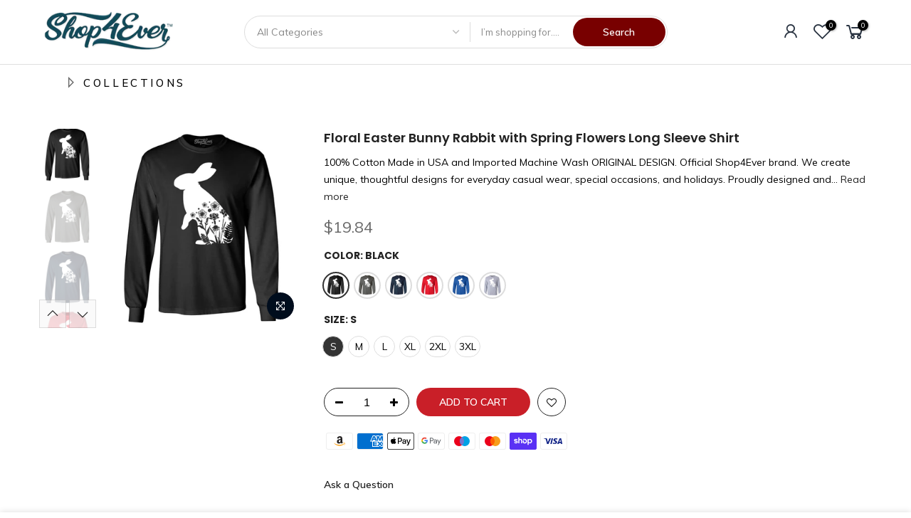

--- FILE ---
content_type: text/html; charset=utf-8
request_url: https://www.shop4ever.com/products/floral-easter-bunny-rabbit-with-spring-flowers-long-sleeve-shirt/?view=cl_ppr
body_size: 566
content:
<style>.nt_pre_img,#product-7520938950806 #callBackVariant_ppr.nt_black ul[data-id="0"] .bg_color_black.lazyloaded, #product-7520938950806 #callBackVariant_ppr.nt_black.nt1_s ul[data-id="0"] .bg_color_black.lazyloaded,#product-7520938950806 #callBackVariant_ppr ul[data-id="0"] .bg_color_black.lazyloaded{ background-image: url(//www.shop4ever.com/cdn/shop/products/L2400BLACK_e1cb4e25-0fbe-492e-adac-d369a29a78f5_180x.jpg?v=1657548803);}.nt_pre_img,#product-7520938950806 #callBackVariant_ppr.nt_black ul[data-id="0"] .bg_color_black.lazyloaded, #product-7520938950806 #callBackVariant_ppr.nt_black.nt1_m ul[data-id="0"] .bg_color_black.lazyloaded{ background-image: url(//www.shop4ever.com/cdn/shop/products/L2400BLACK_e1cb4e25-0fbe-492e-adac-d369a29a78f5_180x.jpg?v=1657548803);}.nt_pre_img,#product-7520938950806 #callBackVariant_ppr.nt_black ul[data-id="0"] .bg_color_black.lazyloaded, #product-7520938950806 #callBackVariant_ppr.nt_black.nt1_l ul[data-id="0"] .bg_color_black.lazyloaded{ background-image: url(//www.shop4ever.com/cdn/shop/products/L2400BLACK_e1cb4e25-0fbe-492e-adac-d369a29a78f5_180x.jpg?v=1657548803);}.nt_pre_img,#product-7520938950806 #callBackVariant_ppr.nt_black ul[data-id="0"] .bg_color_black.lazyloaded, #product-7520938950806 #callBackVariant_ppr.nt_black.nt1_xl ul[data-id="0"] .bg_color_black.lazyloaded{ background-image: url(//www.shop4ever.com/cdn/shop/products/L2400BLACK_e1cb4e25-0fbe-492e-adac-d369a29a78f5_180x.jpg?v=1657548803);}.nt_pre_img,#product-7520938950806 #callBackVariant_ppr.nt_black ul[data-id="0"] .bg_color_black.lazyloaded, #product-7520938950806 #callBackVariant_ppr.nt_black.nt1_2xl ul[data-id="0"] .bg_color_black.lazyloaded{ background-image: url(//www.shop4ever.com/cdn/shop/products/L2400BLACK_e1cb4e25-0fbe-492e-adac-d369a29a78f5_180x.jpg?v=1657548803);}.nt_pre_img,#product-7520938950806 #callBackVariant_ppr.nt_black ul[data-id="0"] .bg_color_black.lazyloaded, #product-7520938950806 #callBackVariant_ppr.nt_black.nt1_3xl ul[data-id="0"] .bg_color_black.lazyloaded{ background-image: url(//www.shop4ever.com/cdn/shop/products/L2400BLACK_e1cb4e25-0fbe-492e-adac-d369a29a78f5_180x.jpg?v=1657548803);}.nt_pre_img,#product-7520938950806 #callBackVariant_ppr.nt_charcoal ul[data-id="0"] .bg_color_charcoal.lazyloaded, #product-7520938950806 #callBackVariant_ppr.nt_charcoal.nt1_s ul[data-id="0"] .bg_color_charcoal.lazyloaded,#product-7520938950806 #callBackVariant_ppr ul[data-id="0"] .bg_color_charcoal.lazyloaded{ background-image: url(//www.shop4ever.com/cdn/shop/products/L2400CHARCOAL_529991bf-5e19-4d52-a47f-d23226a34f92_180x.jpg?v=1657548804);}.nt_pre_img,#product-7520938950806 #callBackVariant_ppr.nt_charcoal ul[data-id="0"] .bg_color_charcoal.lazyloaded, #product-7520938950806 #callBackVariant_ppr.nt_charcoal.nt1_m ul[data-id="0"] .bg_color_charcoal.lazyloaded{ background-image: url(//www.shop4ever.com/cdn/shop/products/L2400CHARCOAL_529991bf-5e19-4d52-a47f-d23226a34f92_180x.jpg?v=1657548804);}.nt_pre_img,#product-7520938950806 #callBackVariant_ppr.nt_charcoal ul[data-id="0"] .bg_color_charcoal.lazyloaded, #product-7520938950806 #callBackVariant_ppr.nt_charcoal.nt1_l ul[data-id="0"] .bg_color_charcoal.lazyloaded{ background-image: url(//www.shop4ever.com/cdn/shop/products/L2400CHARCOAL_529991bf-5e19-4d52-a47f-d23226a34f92_180x.jpg?v=1657548804);}.nt_pre_img,#product-7520938950806 #callBackVariant_ppr.nt_charcoal ul[data-id="0"] .bg_color_charcoal.lazyloaded, #product-7520938950806 #callBackVariant_ppr.nt_charcoal.nt1_xl ul[data-id="0"] .bg_color_charcoal.lazyloaded{ background-image: url(//www.shop4ever.com/cdn/shop/products/L2400CHARCOAL_529991bf-5e19-4d52-a47f-d23226a34f92_180x.jpg?v=1657548804);}.nt_pre_img,#product-7520938950806 #callBackVariant_ppr.nt_charcoal ul[data-id="0"] .bg_color_charcoal.lazyloaded, #product-7520938950806 #callBackVariant_ppr.nt_charcoal.nt1_2xl ul[data-id="0"] .bg_color_charcoal.lazyloaded{ background-image: url(//www.shop4ever.com/cdn/shop/products/L2400CHARCOAL_529991bf-5e19-4d52-a47f-d23226a34f92_180x.jpg?v=1657548804);}.nt_pre_img,#product-7520938950806 #callBackVariant_ppr.nt_charcoal ul[data-id="0"] .bg_color_charcoal.lazyloaded, #product-7520938950806 #callBackVariant_ppr.nt_charcoal.nt1_3xl ul[data-id="0"] .bg_color_charcoal.lazyloaded{ background-image: url(//www.shop4ever.com/cdn/shop/products/L2400CHARCOAL_529991bf-5e19-4d52-a47f-d23226a34f92_180x.jpg?v=1657548804);}.nt_pre_img,#product-7520938950806 #callBackVariant_ppr.nt_navy ul[data-id="0"] .bg_color_navy.lazyloaded, #product-7520938950806 #callBackVariant_ppr.nt_navy.nt1_s ul[data-id="0"] .bg_color_navy.lazyloaded,#product-7520938950806 #callBackVariant_ppr ul[data-id="0"] .bg_color_navy.lazyloaded{ background-image: url(//www.shop4ever.com/cdn/shop/products/L2400NAVY_f30f9deb-2140-419d-b1ec-0e7e87e88f28_180x.jpg?v=1657548804);}.nt_pre_img,#product-7520938950806 #callBackVariant_ppr.nt_navy ul[data-id="0"] .bg_color_navy.lazyloaded, #product-7520938950806 #callBackVariant_ppr.nt_navy.nt1_m ul[data-id="0"] .bg_color_navy.lazyloaded{ background-image: url(//www.shop4ever.com/cdn/shop/products/L2400NAVY_f30f9deb-2140-419d-b1ec-0e7e87e88f28_180x.jpg?v=1657548804);}.nt_pre_img,#product-7520938950806 #callBackVariant_ppr.nt_navy ul[data-id="0"] .bg_color_navy.lazyloaded, #product-7520938950806 #callBackVariant_ppr.nt_navy.nt1_l ul[data-id="0"] .bg_color_navy.lazyloaded{ background-image: url(//www.shop4ever.com/cdn/shop/products/L2400NAVY_f30f9deb-2140-419d-b1ec-0e7e87e88f28_180x.jpg?v=1657548804);}.nt_pre_img,#product-7520938950806 #callBackVariant_ppr.nt_navy ul[data-id="0"] .bg_color_navy.lazyloaded, #product-7520938950806 #callBackVariant_ppr.nt_navy.nt1_xl ul[data-id="0"] .bg_color_navy.lazyloaded{ background-image: url(//www.shop4ever.com/cdn/shop/products/L2400NAVY_f30f9deb-2140-419d-b1ec-0e7e87e88f28_180x.jpg?v=1657548804);}.nt_pre_img,#product-7520938950806 #callBackVariant_ppr.nt_navy ul[data-id="0"] .bg_color_navy.lazyloaded, #product-7520938950806 #callBackVariant_ppr.nt_navy.nt1_2xl ul[data-id="0"] .bg_color_navy.lazyloaded{ background-image: url(//www.shop4ever.com/cdn/shop/products/L2400NAVY_f30f9deb-2140-419d-b1ec-0e7e87e88f28_180x.jpg?v=1657548804);}.nt_pre_img,#product-7520938950806 #callBackVariant_ppr.nt_navy ul[data-id="0"] .bg_color_navy.lazyloaded, #product-7520938950806 #callBackVariant_ppr.nt_navy.nt1_3xl ul[data-id="0"] .bg_color_navy.lazyloaded{ background-image: url(//www.shop4ever.com/cdn/shop/products/L2400NAVY_f30f9deb-2140-419d-b1ec-0e7e87e88f28_180x.jpg?v=1657548804);}.nt_pre_img,#product-7520938950806 #callBackVariant_ppr.nt_red ul[data-id="0"] .bg_color_red.lazyloaded, #product-7520938950806 #callBackVariant_ppr.nt_red.nt1_s ul[data-id="0"] .bg_color_red.lazyloaded,#product-7520938950806 #callBackVariant_ppr ul[data-id="0"] .bg_color_red.lazyloaded{ background-image: url(//www.shop4ever.com/cdn/shop/products/L2400RED_cc46cd85-23e5-4f99-ab81-8945eb1efaad_180x.jpg?v=1657548803);}.nt_pre_img,#product-7520938950806 #callBackVariant_ppr.nt_red ul[data-id="0"] .bg_color_red.lazyloaded, #product-7520938950806 #callBackVariant_ppr.nt_red.nt1_m ul[data-id="0"] .bg_color_red.lazyloaded{ background-image: url(//www.shop4ever.com/cdn/shop/products/L2400RED_cc46cd85-23e5-4f99-ab81-8945eb1efaad_180x.jpg?v=1657548803);}.nt_pre_img,#product-7520938950806 #callBackVariant_ppr.nt_red ul[data-id="0"] .bg_color_red.lazyloaded, #product-7520938950806 #callBackVariant_ppr.nt_red.nt1_l ul[data-id="0"] .bg_color_red.lazyloaded{ background-image: url(//www.shop4ever.com/cdn/shop/products/L2400RED_cc46cd85-23e5-4f99-ab81-8945eb1efaad_180x.jpg?v=1657548803);}.nt_pre_img,#product-7520938950806 #callBackVariant_ppr.nt_red ul[data-id="0"] .bg_color_red.lazyloaded, #product-7520938950806 #callBackVariant_ppr.nt_red.nt1_xl ul[data-id="0"] .bg_color_red.lazyloaded{ background-image: url(//www.shop4ever.com/cdn/shop/products/L2400RED_cc46cd85-23e5-4f99-ab81-8945eb1efaad_180x.jpg?v=1657548803);}.nt_pre_img,#product-7520938950806 #callBackVariant_ppr.nt_red ul[data-id="0"] .bg_color_red.lazyloaded, #product-7520938950806 #callBackVariant_ppr.nt_red.nt1_2xl ul[data-id="0"] .bg_color_red.lazyloaded{ background-image: url(//www.shop4ever.com/cdn/shop/products/L2400RED_cc46cd85-23e5-4f99-ab81-8945eb1efaad_180x.jpg?v=1657548803);}.nt_pre_img,#product-7520938950806 #callBackVariant_ppr.nt_red ul[data-id="0"] .bg_color_red.lazyloaded, #product-7520938950806 #callBackVariant_ppr.nt_red.nt1_3xl ul[data-id="0"] .bg_color_red.lazyloaded{ background-image: url(//www.shop4ever.com/cdn/shop/products/L2400RED_cc46cd85-23e5-4f99-ab81-8945eb1efaad_180x.jpg?v=1657548803);}.nt_pre_img,#product-7520938950806 #callBackVariant_ppr.nt_royal-blue ul[data-id="0"] .bg_color_royal-blue.lazyloaded, #product-7520938950806 #callBackVariant_ppr.nt_royal-blue.nt1_s ul[data-id="0"] .bg_color_royal-blue.lazyloaded,#product-7520938950806 #callBackVariant_ppr ul[data-id="0"] .bg_color_royal-blue.lazyloaded{ background-image: url(//www.shop4ever.com/cdn/shop/products/L2400ROYALBLUE_0d48808c-11a1-4a9b-9148-1d01dc0cacaa_180x.jpg?v=1657548804);}.nt_pre_img,#product-7520938950806 #callBackVariant_ppr.nt_royal-blue ul[data-id="0"] .bg_color_royal-blue.lazyloaded, #product-7520938950806 #callBackVariant_ppr.nt_royal-blue.nt1_m ul[data-id="0"] .bg_color_royal-blue.lazyloaded{ background-image: url(//www.shop4ever.com/cdn/shop/products/L2400ROYALBLUE_0d48808c-11a1-4a9b-9148-1d01dc0cacaa_180x.jpg?v=1657548804);}.nt_pre_img,#product-7520938950806 #callBackVariant_ppr.nt_royal-blue ul[data-id="0"] .bg_color_royal-blue.lazyloaded, #product-7520938950806 #callBackVariant_ppr.nt_royal-blue.nt1_l ul[data-id="0"] .bg_color_royal-blue.lazyloaded{ background-image: url(//www.shop4ever.com/cdn/shop/products/L2400ROYALBLUE_0d48808c-11a1-4a9b-9148-1d01dc0cacaa_180x.jpg?v=1657548804);}.nt_pre_img,#product-7520938950806 #callBackVariant_ppr.nt_royal-blue ul[data-id="0"] .bg_color_royal-blue.lazyloaded, #product-7520938950806 #callBackVariant_ppr.nt_royal-blue.nt1_xl ul[data-id="0"] .bg_color_royal-blue.lazyloaded{ background-image: url(//www.shop4ever.com/cdn/shop/products/L2400ROYALBLUE_0d48808c-11a1-4a9b-9148-1d01dc0cacaa_180x.jpg?v=1657548804);}.nt_pre_img,#product-7520938950806 #callBackVariant_ppr.nt_royal-blue ul[data-id="0"] .bg_color_royal-blue.lazyloaded, #product-7520938950806 #callBackVariant_ppr.nt_royal-blue.nt1_2xl ul[data-id="0"] .bg_color_royal-blue.lazyloaded{ background-image: url(//www.shop4ever.com/cdn/shop/products/L2400ROYALBLUE_0d48808c-11a1-4a9b-9148-1d01dc0cacaa_180x.jpg?v=1657548804);}.nt_pre_img,#product-7520938950806 #callBackVariant_ppr.nt_royal-blue ul[data-id="0"] .bg_color_royal-blue.lazyloaded, #product-7520938950806 #callBackVariant_ppr.nt_royal-blue.nt1_3xl ul[data-id="0"] .bg_color_royal-blue.lazyloaded{ background-image: url(//www.shop4ever.com/cdn/shop/products/L2400ROYALBLUE_0d48808c-11a1-4a9b-9148-1d01dc0cacaa_180x.jpg?v=1657548804);}.nt_pre_img,#product-7520938950806 #callBackVariant_ppr.nt_sports-grey ul[data-id="0"] .bg_color_sports-grey.lazyloaded, #product-7520938950806 #callBackVariant_ppr.nt_sports-grey.nt1_s ul[data-id="0"] .bg_color_sports-grey.lazyloaded,#product-7520938950806 #callBackVariant_ppr ul[data-id="0"] .bg_color_sports-grey.lazyloaded{ background-image: url(//www.shop4ever.com/cdn/shop/products/L2400SPORTSGREY_4d4400de-9071-4bc7-a849-d9ebce6721b0_180x.jpg?v=1657548804);}.nt_pre_img,#product-7520938950806 #callBackVariant_ppr.nt_sports-grey ul[data-id="0"] .bg_color_sports-grey.lazyloaded, #product-7520938950806 #callBackVariant_ppr.nt_sports-grey.nt1_m ul[data-id="0"] .bg_color_sports-grey.lazyloaded{ background-image: url(//www.shop4ever.com/cdn/shop/products/L2400SPORTSGREY_4d4400de-9071-4bc7-a849-d9ebce6721b0_180x.jpg?v=1657548804);}.nt_pre_img,#product-7520938950806 #callBackVariant_ppr.nt_sports-grey ul[data-id="0"] .bg_color_sports-grey.lazyloaded, #product-7520938950806 #callBackVariant_ppr.nt_sports-grey.nt1_l ul[data-id="0"] .bg_color_sports-grey.lazyloaded{ background-image: url(//www.shop4ever.com/cdn/shop/products/L2400SPORTSGREY_4d4400de-9071-4bc7-a849-d9ebce6721b0_180x.jpg?v=1657548804);}.nt_pre_img,#product-7520938950806 #callBackVariant_ppr.nt_sports-grey ul[data-id="0"] .bg_color_sports-grey.lazyloaded, #product-7520938950806 #callBackVariant_ppr.nt_sports-grey.nt1_xl ul[data-id="0"] .bg_color_sports-grey.lazyloaded{ background-image: url(//www.shop4ever.com/cdn/shop/products/L2400SPORTSGREY_4d4400de-9071-4bc7-a849-d9ebce6721b0_180x.jpg?v=1657548804);}.nt_pre_img,#product-7520938950806 #callBackVariant_ppr.nt_sports-grey ul[data-id="0"] .bg_color_sports-grey.lazyloaded, #product-7520938950806 #callBackVariant_ppr.nt_sports-grey.nt1_2xl ul[data-id="0"] .bg_color_sports-grey.lazyloaded{ background-image: url(//www.shop4ever.com/cdn/shop/products/L2400SPORTSGREY_4d4400de-9071-4bc7-a849-d9ebce6721b0_180x.jpg?v=1657548804);}.nt_pre_img,#product-7520938950806 #callBackVariant_ppr.nt_sports-grey ul[data-id="0"] .bg_color_sports-grey.lazyloaded, #product-7520938950806 #callBackVariant_ppr.nt_sports-grey.nt1_3xl ul[data-id="0"] .bg_color_sports-grey.lazyloaded{ background-image: url(//www.shop4ever.com/cdn/shop/products/L2400SPORTSGREY_4d4400de-9071-4bc7-a849-d9ebce6721b0_180x.jpg?v=1657548804);}
</style>

--- FILE ---
content_type: text/html; charset=utf-8
request_url: https://www.shop4ever.com/products/floral-easter-bunny-rabbit-with-spring-flowers-long-sleeve-shirt/?view=js_ppr
body_size: 3146
content:
<script type="application/json" id="ProductJson-template_ppr">{"id":7520938950806,"title":"Floral Easter Bunny Rabbit with Spring Flowers Long Sleeve Shirt","handle":"floral-easter-bunny-rabbit-with-spring-flowers-long-sleeve-shirt","description":"\u003cul class=\"a-unordered-list a-vertical a-spacing-mini\" data-mce-fragment=\"1\"\u003e\n\u003cli data-mce-fragment=\"1\"\u003e\u003cspan class=\"a-list-item\" data-mce-fragment=\"1\"\u003e100% Cotton\u003c\/span\u003e\u003c\/li\u003e\n\u003cli data-mce-fragment=\"1\"\u003e\u003cspan class=\"a-list-item\" data-mce-fragment=\"1\"\u003eMade in USA and Imported\u003c\/span\u003e\u003c\/li\u003e\n\u003cli data-mce-fragment=\"1\"\u003e\u003cspan class=\"a-list-item\" data-mce-fragment=\"1\"\u003eMachine Wash\u003c\/span\u003e\u003c\/li\u003e\n\u003cli data-mce-fragment=\"1\"\u003e\u003cspan class=\"a-list-item\" data-mce-fragment=\"1\"\u003eORIGINAL DESIGN. Official Shop4Ever brand. We create unique, thoughtful designs for everyday casual wear, special occasions, and holidays. Proudly designed and printed in the United States.\u003c\/span\u003e\u003c\/li\u003e\n\u003cli data-mce-fragment=\"1\"\u003e\u003cspan class=\"a-list-item\" data-mce-fragment=\"1\"\u003eQUALITY FIT. Comfortable, lightweight fit tee, solid colors are 100% cotton material, sports grey is 90\/10 cotton poly blend. Machine wash inside out with cold water, tumble dry low. Design print may appear smaller on larger sizes.\u003c\/span\u003e\u003c\/li\u003e\n\u003cli data-mce-fragment=\"1\"\u003e\u003cspan class=\"a-list-item\" data-mce-fragment=\"1\"\u003eIN APRIL WE WEAR BLUE! Show support for Austim Awareness Month in April and wear blue for a loved one or yourself! Be kind and give as a gift! Great gift for an Autism Mom, Autism Dad, or an awesome child that dares to be different! Also, great for teachers to support awareness!\u003c\/span\u003e\u003c\/li\u003e\n\u003cli data-mce-fragment=\"1\"\u003e\u003cspan class=\"a-list-item\" data-mce-fragment=\"1\"\u003eAUTISM SPEAKS! Light it up blue and wear a puzzle piece or autism ribbon to show support for a loved one with autism. Wear a puzzle piece for your daughter or wear a puzzle piece for your son, newphew, niece, grandson or granddaughter. Get matching shirts for friends and family. Love, support, educate!\u003c\/span\u003e\u003c\/li\u003e\n\u003cli data-mce-fragment=\"1\"\u003e\u003cspan class=\"a-list-item\" data-mce-fragment=\"1\"\u003eMORE CHOICES FOR YOU. Visit our Shop4Ever store for our a wide selection of Autism apparel. We have autism shirts for teachers, moms, dads, grandmas, grandpas, brothers, sisters, sons and daughters. Adult, child, toddler and baby sizes available.\u003c\/span\u003e\u003c\/li\u003e\n\u003c\/ul\u003e","published_at":"2022-07-11T07:14:17-07:00","created_at":"2022-07-11T07:13:03-07:00","vendor":"Shop4Ever","type":"","tags":[],"price":1984,"price_min":1984,"price_max":2784,"available":true,"price_varies":true,"compare_at_price":null,"compare_at_price_min":0,"compare_at_price_max":0,"compare_at_price_varies":false,"variants":[{"id":41935808954518,"title":"Black \/ S","option1":"Black","option2":"S","option3":null,"sku":null,"requires_shipping":true,"taxable":true,"featured_image":{"id":33498040860822,"product_id":7520938950806,"position":1,"created_at":"2022-07-11T07:13:22-07:00","updated_at":"2022-07-11T07:13:23-07:00","alt":null,"width":2000,"height":2000,"src":"\/\/www.shop4ever.com\/cdn\/shop\/products\/L2400BLACK_e1cb4e25-0fbe-492e-adac-d369a29a78f5.jpg?v=1657548803","variant_ids":[41935808954518,41935808987286,41935809020054,41935809052822,41935809085590,41935809118358]},"available":true,"name":"Floral Easter Bunny Rabbit with Spring Flowers Long Sleeve Shirt - Black \/ S","public_title":"Black \/ S","options":["Black","S"],"price":1984,"weight":0,"compare_at_price":null,"inventory_management":"shopify","barcode":null,"featured_media":{"alt":null,"id":25880523538582,"position":1,"preview_image":{"aspect_ratio":1.0,"height":2000,"width":2000,"src":"\/\/www.shop4ever.com\/cdn\/shop\/products\/L2400BLACK_e1cb4e25-0fbe-492e-adac-d369a29a78f5.jpg?v=1657548803"}},"requires_selling_plan":false,"selling_plan_allocations":[]},{"id":41935808987286,"title":"Black \/ M","option1":"Black","option2":"M","option3":null,"sku":null,"requires_shipping":true,"taxable":true,"featured_image":{"id":33498040860822,"product_id":7520938950806,"position":1,"created_at":"2022-07-11T07:13:22-07:00","updated_at":"2022-07-11T07:13:23-07:00","alt":null,"width":2000,"height":2000,"src":"\/\/www.shop4ever.com\/cdn\/shop\/products\/L2400BLACK_e1cb4e25-0fbe-492e-adac-d369a29a78f5.jpg?v=1657548803","variant_ids":[41935808954518,41935808987286,41935809020054,41935809052822,41935809085590,41935809118358]},"available":true,"name":"Floral Easter Bunny Rabbit with Spring Flowers Long Sleeve Shirt - Black \/ M","public_title":"Black \/ M","options":["Black","M"],"price":1984,"weight":0,"compare_at_price":null,"inventory_management":"shopify","barcode":null,"featured_media":{"alt":null,"id":25880523538582,"position":1,"preview_image":{"aspect_ratio":1.0,"height":2000,"width":2000,"src":"\/\/www.shop4ever.com\/cdn\/shop\/products\/L2400BLACK_e1cb4e25-0fbe-492e-adac-d369a29a78f5.jpg?v=1657548803"}},"requires_selling_plan":false,"selling_plan_allocations":[]},{"id":41935809020054,"title":"Black \/ L","option1":"Black","option2":"L","option3":null,"sku":null,"requires_shipping":true,"taxable":true,"featured_image":{"id":33498040860822,"product_id":7520938950806,"position":1,"created_at":"2022-07-11T07:13:22-07:00","updated_at":"2022-07-11T07:13:23-07:00","alt":null,"width":2000,"height":2000,"src":"\/\/www.shop4ever.com\/cdn\/shop\/products\/L2400BLACK_e1cb4e25-0fbe-492e-adac-d369a29a78f5.jpg?v=1657548803","variant_ids":[41935808954518,41935808987286,41935809020054,41935809052822,41935809085590,41935809118358]},"available":true,"name":"Floral Easter Bunny Rabbit with Spring Flowers Long Sleeve Shirt - Black \/ L","public_title":"Black \/ L","options":["Black","L"],"price":1984,"weight":0,"compare_at_price":null,"inventory_management":"shopify","barcode":null,"featured_media":{"alt":null,"id":25880523538582,"position":1,"preview_image":{"aspect_ratio":1.0,"height":2000,"width":2000,"src":"\/\/www.shop4ever.com\/cdn\/shop\/products\/L2400BLACK_e1cb4e25-0fbe-492e-adac-d369a29a78f5.jpg?v=1657548803"}},"requires_selling_plan":false,"selling_plan_allocations":[]},{"id":41935809052822,"title":"Black \/ XL","option1":"Black","option2":"XL","option3":null,"sku":null,"requires_shipping":true,"taxable":true,"featured_image":{"id":33498040860822,"product_id":7520938950806,"position":1,"created_at":"2022-07-11T07:13:22-07:00","updated_at":"2022-07-11T07:13:23-07:00","alt":null,"width":2000,"height":2000,"src":"\/\/www.shop4ever.com\/cdn\/shop\/products\/L2400BLACK_e1cb4e25-0fbe-492e-adac-d369a29a78f5.jpg?v=1657548803","variant_ids":[41935808954518,41935808987286,41935809020054,41935809052822,41935809085590,41935809118358]},"available":true,"name":"Floral Easter Bunny Rabbit with Spring Flowers Long Sleeve Shirt - Black \/ XL","public_title":"Black \/ XL","options":["Black","XL"],"price":1984,"weight":0,"compare_at_price":null,"inventory_management":"shopify","barcode":null,"featured_media":{"alt":null,"id":25880523538582,"position":1,"preview_image":{"aspect_ratio":1.0,"height":2000,"width":2000,"src":"\/\/www.shop4ever.com\/cdn\/shop\/products\/L2400BLACK_e1cb4e25-0fbe-492e-adac-d369a29a78f5.jpg?v=1657548803"}},"requires_selling_plan":false,"selling_plan_allocations":[]},{"id":41935809085590,"title":"Black \/ 2XL","option1":"Black","option2":"2XL","option3":null,"sku":null,"requires_shipping":true,"taxable":true,"featured_image":{"id":33498040860822,"product_id":7520938950806,"position":1,"created_at":"2022-07-11T07:13:22-07:00","updated_at":"2022-07-11T07:13:23-07:00","alt":null,"width":2000,"height":2000,"src":"\/\/www.shop4ever.com\/cdn\/shop\/products\/L2400BLACK_e1cb4e25-0fbe-492e-adac-d369a29a78f5.jpg?v=1657548803","variant_ids":[41935808954518,41935808987286,41935809020054,41935809052822,41935809085590,41935809118358]},"available":true,"name":"Floral Easter Bunny Rabbit with Spring Flowers Long Sleeve Shirt - Black \/ 2XL","public_title":"Black \/ 2XL","options":["Black","2XL"],"price":2784,"weight":0,"compare_at_price":null,"inventory_management":"shopify","barcode":null,"featured_media":{"alt":null,"id":25880523538582,"position":1,"preview_image":{"aspect_ratio":1.0,"height":2000,"width":2000,"src":"\/\/www.shop4ever.com\/cdn\/shop\/products\/L2400BLACK_e1cb4e25-0fbe-492e-adac-d369a29a78f5.jpg?v=1657548803"}},"requires_selling_plan":false,"selling_plan_allocations":[]},{"id":41935809118358,"title":"Black \/ 3XL","option1":"Black","option2":"3XL","option3":null,"sku":null,"requires_shipping":true,"taxable":true,"featured_image":{"id":33498040860822,"product_id":7520938950806,"position":1,"created_at":"2022-07-11T07:13:22-07:00","updated_at":"2022-07-11T07:13:23-07:00","alt":null,"width":2000,"height":2000,"src":"\/\/www.shop4ever.com\/cdn\/shop\/products\/L2400BLACK_e1cb4e25-0fbe-492e-adac-d369a29a78f5.jpg?v=1657548803","variant_ids":[41935808954518,41935808987286,41935809020054,41935809052822,41935809085590,41935809118358]},"available":true,"name":"Floral Easter Bunny Rabbit with Spring Flowers Long Sleeve Shirt - Black \/ 3XL","public_title":"Black \/ 3XL","options":["Black","3XL"],"price":2784,"weight":0,"compare_at_price":null,"inventory_management":"shopify","barcode":null,"featured_media":{"alt":null,"id":25880523538582,"position":1,"preview_image":{"aspect_ratio":1.0,"height":2000,"width":2000,"src":"\/\/www.shop4ever.com\/cdn\/shop\/products\/L2400BLACK_e1cb4e25-0fbe-492e-adac-d369a29a78f5.jpg?v=1657548803"}},"requires_selling_plan":false,"selling_plan_allocations":[]},{"id":41935809151126,"title":"Charcoal \/ S","option1":"Charcoal","option2":"S","option3":null,"sku":null,"requires_shipping":true,"taxable":true,"featured_image":{"id":33498041122966,"product_id":7520938950806,"position":2,"created_at":"2022-07-11T07:13:22-07:00","updated_at":"2022-07-11T07:13:24-07:00","alt":null,"width":2000,"height":2000,"src":"\/\/www.shop4ever.com\/cdn\/shop\/products\/L2400CHARCOAL_529991bf-5e19-4d52-a47f-d23226a34f92.jpg?v=1657548804","variant_ids":[41935809151126,41935809183894,41935809216662,41935809249430,41935809282198,41935809380502]},"available":true,"name":"Floral Easter Bunny Rabbit with Spring Flowers Long Sleeve Shirt - Charcoal \/ S","public_title":"Charcoal \/ S","options":["Charcoal","S"],"price":1984,"weight":0,"compare_at_price":null,"inventory_management":"shopify","barcode":null,"featured_media":{"alt":null,"id":25880523571350,"position":2,"preview_image":{"aspect_ratio":1.0,"height":2000,"width":2000,"src":"\/\/www.shop4ever.com\/cdn\/shop\/products\/L2400CHARCOAL_529991bf-5e19-4d52-a47f-d23226a34f92.jpg?v=1657548804"}},"requires_selling_plan":false,"selling_plan_allocations":[]},{"id":41935809183894,"title":"Charcoal \/ M","option1":"Charcoal","option2":"M","option3":null,"sku":null,"requires_shipping":true,"taxable":true,"featured_image":{"id":33498041122966,"product_id":7520938950806,"position":2,"created_at":"2022-07-11T07:13:22-07:00","updated_at":"2022-07-11T07:13:24-07:00","alt":null,"width":2000,"height":2000,"src":"\/\/www.shop4ever.com\/cdn\/shop\/products\/L2400CHARCOAL_529991bf-5e19-4d52-a47f-d23226a34f92.jpg?v=1657548804","variant_ids":[41935809151126,41935809183894,41935809216662,41935809249430,41935809282198,41935809380502]},"available":true,"name":"Floral Easter Bunny Rabbit with Spring Flowers Long Sleeve Shirt - Charcoal \/ M","public_title":"Charcoal \/ M","options":["Charcoal","M"],"price":1984,"weight":0,"compare_at_price":null,"inventory_management":"shopify","barcode":null,"featured_media":{"alt":null,"id":25880523571350,"position":2,"preview_image":{"aspect_ratio":1.0,"height":2000,"width":2000,"src":"\/\/www.shop4ever.com\/cdn\/shop\/products\/L2400CHARCOAL_529991bf-5e19-4d52-a47f-d23226a34f92.jpg?v=1657548804"}},"requires_selling_plan":false,"selling_plan_allocations":[]},{"id":41935809216662,"title":"Charcoal \/ L","option1":"Charcoal","option2":"L","option3":null,"sku":null,"requires_shipping":true,"taxable":true,"featured_image":{"id":33498041122966,"product_id":7520938950806,"position":2,"created_at":"2022-07-11T07:13:22-07:00","updated_at":"2022-07-11T07:13:24-07:00","alt":null,"width":2000,"height":2000,"src":"\/\/www.shop4ever.com\/cdn\/shop\/products\/L2400CHARCOAL_529991bf-5e19-4d52-a47f-d23226a34f92.jpg?v=1657548804","variant_ids":[41935809151126,41935809183894,41935809216662,41935809249430,41935809282198,41935809380502]},"available":true,"name":"Floral Easter Bunny Rabbit with Spring Flowers Long Sleeve Shirt - Charcoal \/ L","public_title":"Charcoal \/ L","options":["Charcoal","L"],"price":1984,"weight":0,"compare_at_price":null,"inventory_management":"shopify","barcode":null,"featured_media":{"alt":null,"id":25880523571350,"position":2,"preview_image":{"aspect_ratio":1.0,"height":2000,"width":2000,"src":"\/\/www.shop4ever.com\/cdn\/shop\/products\/L2400CHARCOAL_529991bf-5e19-4d52-a47f-d23226a34f92.jpg?v=1657548804"}},"requires_selling_plan":false,"selling_plan_allocations":[]},{"id":41935809249430,"title":"Charcoal \/ XL","option1":"Charcoal","option2":"XL","option3":null,"sku":null,"requires_shipping":true,"taxable":true,"featured_image":{"id":33498041122966,"product_id":7520938950806,"position":2,"created_at":"2022-07-11T07:13:22-07:00","updated_at":"2022-07-11T07:13:24-07:00","alt":null,"width":2000,"height":2000,"src":"\/\/www.shop4ever.com\/cdn\/shop\/products\/L2400CHARCOAL_529991bf-5e19-4d52-a47f-d23226a34f92.jpg?v=1657548804","variant_ids":[41935809151126,41935809183894,41935809216662,41935809249430,41935809282198,41935809380502]},"available":true,"name":"Floral Easter Bunny Rabbit with Spring Flowers Long Sleeve Shirt - Charcoal \/ XL","public_title":"Charcoal \/ XL","options":["Charcoal","XL"],"price":1984,"weight":0,"compare_at_price":null,"inventory_management":"shopify","barcode":null,"featured_media":{"alt":null,"id":25880523571350,"position":2,"preview_image":{"aspect_ratio":1.0,"height":2000,"width":2000,"src":"\/\/www.shop4ever.com\/cdn\/shop\/products\/L2400CHARCOAL_529991bf-5e19-4d52-a47f-d23226a34f92.jpg?v=1657548804"}},"requires_selling_plan":false,"selling_plan_allocations":[]},{"id":41935809282198,"title":"Charcoal \/ 2XL","option1":"Charcoal","option2":"2XL","option3":null,"sku":null,"requires_shipping":true,"taxable":true,"featured_image":{"id":33498041122966,"product_id":7520938950806,"position":2,"created_at":"2022-07-11T07:13:22-07:00","updated_at":"2022-07-11T07:13:24-07:00","alt":null,"width":2000,"height":2000,"src":"\/\/www.shop4ever.com\/cdn\/shop\/products\/L2400CHARCOAL_529991bf-5e19-4d52-a47f-d23226a34f92.jpg?v=1657548804","variant_ids":[41935809151126,41935809183894,41935809216662,41935809249430,41935809282198,41935809380502]},"available":true,"name":"Floral Easter Bunny Rabbit with Spring Flowers Long Sleeve Shirt - Charcoal \/ 2XL","public_title":"Charcoal \/ 2XL","options":["Charcoal","2XL"],"price":2784,"weight":0,"compare_at_price":null,"inventory_management":"shopify","barcode":null,"featured_media":{"alt":null,"id":25880523571350,"position":2,"preview_image":{"aspect_ratio":1.0,"height":2000,"width":2000,"src":"\/\/www.shop4ever.com\/cdn\/shop\/products\/L2400CHARCOAL_529991bf-5e19-4d52-a47f-d23226a34f92.jpg?v=1657548804"}},"requires_selling_plan":false,"selling_plan_allocations":[]},{"id":41935809380502,"title":"Charcoal \/ 3XL","option1":"Charcoal","option2":"3XL","option3":null,"sku":null,"requires_shipping":true,"taxable":true,"featured_image":{"id":33498041122966,"product_id":7520938950806,"position":2,"created_at":"2022-07-11T07:13:22-07:00","updated_at":"2022-07-11T07:13:24-07:00","alt":null,"width":2000,"height":2000,"src":"\/\/www.shop4ever.com\/cdn\/shop\/products\/L2400CHARCOAL_529991bf-5e19-4d52-a47f-d23226a34f92.jpg?v=1657548804","variant_ids":[41935809151126,41935809183894,41935809216662,41935809249430,41935809282198,41935809380502]},"available":true,"name":"Floral Easter Bunny Rabbit with Spring Flowers Long Sleeve Shirt - Charcoal \/ 3XL","public_title":"Charcoal \/ 3XL","options":["Charcoal","3XL"],"price":2784,"weight":0,"compare_at_price":null,"inventory_management":"shopify","barcode":null,"featured_media":{"alt":null,"id":25880523571350,"position":2,"preview_image":{"aspect_ratio":1.0,"height":2000,"width":2000,"src":"\/\/www.shop4ever.com\/cdn\/shop\/products\/L2400CHARCOAL_529991bf-5e19-4d52-a47f-d23226a34f92.jpg?v=1657548804"}},"requires_selling_plan":false,"selling_plan_allocations":[]},{"id":41935809446038,"title":"Navy \/ S","option1":"Navy","option2":"S","option3":null,"sku":null,"requires_shipping":true,"taxable":true,"featured_image":{"id":33498041090198,"product_id":7520938950806,"position":3,"created_at":"2022-07-11T07:13:22-07:00","updated_at":"2022-07-11T07:13:24-07:00","alt":null,"width":2000,"height":2000,"src":"\/\/www.shop4ever.com\/cdn\/shop\/products\/L2400NAVY_f30f9deb-2140-419d-b1ec-0e7e87e88f28.jpg?v=1657548804","variant_ids":[41935809446038,41935809478806,41935809544342,41935809577110,41935809609878,41935809642646]},"available":true,"name":"Floral Easter Bunny Rabbit with Spring Flowers Long Sleeve Shirt - Navy \/ S","public_title":"Navy \/ S","options":["Navy","S"],"price":1984,"weight":0,"compare_at_price":null,"inventory_management":"shopify","barcode":null,"featured_media":{"alt":null,"id":25880523604118,"position":3,"preview_image":{"aspect_ratio":1.0,"height":2000,"width":2000,"src":"\/\/www.shop4ever.com\/cdn\/shop\/products\/L2400NAVY_f30f9deb-2140-419d-b1ec-0e7e87e88f28.jpg?v=1657548804"}},"requires_selling_plan":false,"selling_plan_allocations":[]},{"id":41935809478806,"title":"Navy \/ M","option1":"Navy","option2":"M","option3":null,"sku":null,"requires_shipping":true,"taxable":true,"featured_image":{"id":33498041090198,"product_id":7520938950806,"position":3,"created_at":"2022-07-11T07:13:22-07:00","updated_at":"2022-07-11T07:13:24-07:00","alt":null,"width":2000,"height":2000,"src":"\/\/www.shop4ever.com\/cdn\/shop\/products\/L2400NAVY_f30f9deb-2140-419d-b1ec-0e7e87e88f28.jpg?v=1657548804","variant_ids":[41935809446038,41935809478806,41935809544342,41935809577110,41935809609878,41935809642646]},"available":true,"name":"Floral Easter Bunny Rabbit with Spring Flowers Long Sleeve Shirt - Navy \/ M","public_title":"Navy \/ M","options":["Navy","M"],"price":1984,"weight":0,"compare_at_price":null,"inventory_management":"shopify","barcode":null,"featured_media":{"alt":null,"id":25880523604118,"position":3,"preview_image":{"aspect_ratio":1.0,"height":2000,"width":2000,"src":"\/\/www.shop4ever.com\/cdn\/shop\/products\/L2400NAVY_f30f9deb-2140-419d-b1ec-0e7e87e88f28.jpg?v=1657548804"}},"requires_selling_plan":false,"selling_plan_allocations":[]},{"id":41935809544342,"title":"Navy \/ L","option1":"Navy","option2":"L","option3":null,"sku":null,"requires_shipping":true,"taxable":true,"featured_image":{"id":33498041090198,"product_id":7520938950806,"position":3,"created_at":"2022-07-11T07:13:22-07:00","updated_at":"2022-07-11T07:13:24-07:00","alt":null,"width":2000,"height":2000,"src":"\/\/www.shop4ever.com\/cdn\/shop\/products\/L2400NAVY_f30f9deb-2140-419d-b1ec-0e7e87e88f28.jpg?v=1657548804","variant_ids":[41935809446038,41935809478806,41935809544342,41935809577110,41935809609878,41935809642646]},"available":true,"name":"Floral Easter Bunny Rabbit with Spring Flowers Long Sleeve Shirt - Navy \/ L","public_title":"Navy \/ L","options":["Navy","L"],"price":1984,"weight":0,"compare_at_price":null,"inventory_management":"shopify","barcode":null,"featured_media":{"alt":null,"id":25880523604118,"position":3,"preview_image":{"aspect_ratio":1.0,"height":2000,"width":2000,"src":"\/\/www.shop4ever.com\/cdn\/shop\/products\/L2400NAVY_f30f9deb-2140-419d-b1ec-0e7e87e88f28.jpg?v=1657548804"}},"requires_selling_plan":false,"selling_plan_allocations":[]},{"id":41935809577110,"title":"Navy \/ XL","option1":"Navy","option2":"XL","option3":null,"sku":null,"requires_shipping":true,"taxable":true,"featured_image":{"id":33498041090198,"product_id":7520938950806,"position":3,"created_at":"2022-07-11T07:13:22-07:00","updated_at":"2022-07-11T07:13:24-07:00","alt":null,"width":2000,"height":2000,"src":"\/\/www.shop4ever.com\/cdn\/shop\/products\/L2400NAVY_f30f9deb-2140-419d-b1ec-0e7e87e88f28.jpg?v=1657548804","variant_ids":[41935809446038,41935809478806,41935809544342,41935809577110,41935809609878,41935809642646]},"available":true,"name":"Floral Easter Bunny Rabbit with Spring Flowers Long Sleeve Shirt - Navy \/ XL","public_title":"Navy \/ XL","options":["Navy","XL"],"price":1984,"weight":0,"compare_at_price":null,"inventory_management":"shopify","barcode":null,"featured_media":{"alt":null,"id":25880523604118,"position":3,"preview_image":{"aspect_ratio":1.0,"height":2000,"width":2000,"src":"\/\/www.shop4ever.com\/cdn\/shop\/products\/L2400NAVY_f30f9deb-2140-419d-b1ec-0e7e87e88f28.jpg?v=1657548804"}},"requires_selling_plan":false,"selling_plan_allocations":[]},{"id":41935809609878,"title":"Navy \/ 2XL","option1":"Navy","option2":"2XL","option3":null,"sku":null,"requires_shipping":true,"taxable":true,"featured_image":{"id":33498041090198,"product_id":7520938950806,"position":3,"created_at":"2022-07-11T07:13:22-07:00","updated_at":"2022-07-11T07:13:24-07:00","alt":null,"width":2000,"height":2000,"src":"\/\/www.shop4ever.com\/cdn\/shop\/products\/L2400NAVY_f30f9deb-2140-419d-b1ec-0e7e87e88f28.jpg?v=1657548804","variant_ids":[41935809446038,41935809478806,41935809544342,41935809577110,41935809609878,41935809642646]},"available":true,"name":"Floral Easter Bunny Rabbit with Spring Flowers Long Sleeve Shirt - Navy \/ 2XL","public_title":"Navy \/ 2XL","options":["Navy","2XL"],"price":2784,"weight":0,"compare_at_price":null,"inventory_management":"shopify","barcode":null,"featured_media":{"alt":null,"id":25880523604118,"position":3,"preview_image":{"aspect_ratio":1.0,"height":2000,"width":2000,"src":"\/\/www.shop4ever.com\/cdn\/shop\/products\/L2400NAVY_f30f9deb-2140-419d-b1ec-0e7e87e88f28.jpg?v=1657548804"}},"requires_selling_plan":false,"selling_plan_allocations":[]},{"id":41935809642646,"title":"Navy \/ 3XL","option1":"Navy","option2":"3XL","option3":null,"sku":null,"requires_shipping":true,"taxable":true,"featured_image":{"id":33498041090198,"product_id":7520938950806,"position":3,"created_at":"2022-07-11T07:13:22-07:00","updated_at":"2022-07-11T07:13:24-07:00","alt":null,"width":2000,"height":2000,"src":"\/\/www.shop4ever.com\/cdn\/shop\/products\/L2400NAVY_f30f9deb-2140-419d-b1ec-0e7e87e88f28.jpg?v=1657548804","variant_ids":[41935809446038,41935809478806,41935809544342,41935809577110,41935809609878,41935809642646]},"available":true,"name":"Floral Easter Bunny Rabbit with Spring Flowers Long Sleeve Shirt - Navy \/ 3XL","public_title":"Navy \/ 3XL","options":["Navy","3XL"],"price":2784,"weight":0,"compare_at_price":null,"inventory_management":"shopify","barcode":null,"featured_media":{"alt":null,"id":25880523604118,"position":3,"preview_image":{"aspect_ratio":1.0,"height":2000,"width":2000,"src":"\/\/www.shop4ever.com\/cdn\/shop\/products\/L2400NAVY_f30f9deb-2140-419d-b1ec-0e7e87e88f28.jpg?v=1657548804"}},"requires_selling_plan":false,"selling_plan_allocations":[]},{"id":41935809675414,"title":"Red \/ S","option1":"Red","option2":"S","option3":null,"sku":null,"requires_shipping":true,"taxable":true,"featured_image":{"id":33498040893590,"product_id":7520938950806,"position":4,"created_at":"2022-07-11T07:13:22-07:00","updated_at":"2022-07-11T07:13:23-07:00","alt":null,"width":2000,"height":2000,"src":"\/\/www.shop4ever.com\/cdn\/shop\/products\/L2400RED_cc46cd85-23e5-4f99-ab81-8945eb1efaad.jpg?v=1657548803","variant_ids":[41935809675414,41935809708182,41935809740950,41935809773718,41935809806486,41935809839254]},"available":true,"name":"Floral Easter Bunny Rabbit with Spring Flowers Long Sleeve Shirt - Red \/ S","public_title":"Red \/ S","options":["Red","S"],"price":1984,"weight":0,"compare_at_price":null,"inventory_management":"shopify","barcode":null,"featured_media":{"alt":null,"id":25880523636886,"position":4,"preview_image":{"aspect_ratio":1.0,"height":2000,"width":2000,"src":"\/\/www.shop4ever.com\/cdn\/shop\/products\/L2400RED_cc46cd85-23e5-4f99-ab81-8945eb1efaad.jpg?v=1657548803"}},"requires_selling_plan":false,"selling_plan_allocations":[]},{"id":41935809708182,"title":"Red \/ M","option1":"Red","option2":"M","option3":null,"sku":null,"requires_shipping":true,"taxable":true,"featured_image":{"id":33498040893590,"product_id":7520938950806,"position":4,"created_at":"2022-07-11T07:13:22-07:00","updated_at":"2022-07-11T07:13:23-07:00","alt":null,"width":2000,"height":2000,"src":"\/\/www.shop4ever.com\/cdn\/shop\/products\/L2400RED_cc46cd85-23e5-4f99-ab81-8945eb1efaad.jpg?v=1657548803","variant_ids":[41935809675414,41935809708182,41935809740950,41935809773718,41935809806486,41935809839254]},"available":true,"name":"Floral Easter Bunny Rabbit with Spring Flowers Long Sleeve Shirt - Red \/ M","public_title":"Red \/ M","options":["Red","M"],"price":1984,"weight":0,"compare_at_price":null,"inventory_management":"shopify","barcode":null,"featured_media":{"alt":null,"id":25880523636886,"position":4,"preview_image":{"aspect_ratio":1.0,"height":2000,"width":2000,"src":"\/\/www.shop4ever.com\/cdn\/shop\/products\/L2400RED_cc46cd85-23e5-4f99-ab81-8945eb1efaad.jpg?v=1657548803"}},"requires_selling_plan":false,"selling_plan_allocations":[]},{"id":41935809740950,"title":"Red \/ L","option1":"Red","option2":"L","option3":null,"sku":null,"requires_shipping":true,"taxable":true,"featured_image":{"id":33498040893590,"product_id":7520938950806,"position":4,"created_at":"2022-07-11T07:13:22-07:00","updated_at":"2022-07-11T07:13:23-07:00","alt":null,"width":2000,"height":2000,"src":"\/\/www.shop4ever.com\/cdn\/shop\/products\/L2400RED_cc46cd85-23e5-4f99-ab81-8945eb1efaad.jpg?v=1657548803","variant_ids":[41935809675414,41935809708182,41935809740950,41935809773718,41935809806486,41935809839254]},"available":true,"name":"Floral Easter Bunny Rabbit with Spring Flowers Long Sleeve Shirt - Red \/ L","public_title":"Red \/ L","options":["Red","L"],"price":1984,"weight":0,"compare_at_price":null,"inventory_management":"shopify","barcode":null,"featured_media":{"alt":null,"id":25880523636886,"position":4,"preview_image":{"aspect_ratio":1.0,"height":2000,"width":2000,"src":"\/\/www.shop4ever.com\/cdn\/shop\/products\/L2400RED_cc46cd85-23e5-4f99-ab81-8945eb1efaad.jpg?v=1657548803"}},"requires_selling_plan":false,"selling_plan_allocations":[]},{"id":41935809773718,"title":"Red \/ XL","option1":"Red","option2":"XL","option3":null,"sku":null,"requires_shipping":true,"taxable":true,"featured_image":{"id":33498040893590,"product_id":7520938950806,"position":4,"created_at":"2022-07-11T07:13:22-07:00","updated_at":"2022-07-11T07:13:23-07:00","alt":null,"width":2000,"height":2000,"src":"\/\/www.shop4ever.com\/cdn\/shop\/products\/L2400RED_cc46cd85-23e5-4f99-ab81-8945eb1efaad.jpg?v=1657548803","variant_ids":[41935809675414,41935809708182,41935809740950,41935809773718,41935809806486,41935809839254]},"available":true,"name":"Floral Easter Bunny Rabbit with Spring Flowers Long Sleeve Shirt - Red \/ XL","public_title":"Red \/ XL","options":["Red","XL"],"price":1984,"weight":0,"compare_at_price":null,"inventory_management":"shopify","barcode":null,"featured_media":{"alt":null,"id":25880523636886,"position":4,"preview_image":{"aspect_ratio":1.0,"height":2000,"width":2000,"src":"\/\/www.shop4ever.com\/cdn\/shop\/products\/L2400RED_cc46cd85-23e5-4f99-ab81-8945eb1efaad.jpg?v=1657548803"}},"requires_selling_plan":false,"selling_plan_allocations":[]},{"id":41935809806486,"title":"Red \/ 2XL","option1":"Red","option2":"2XL","option3":null,"sku":null,"requires_shipping":true,"taxable":true,"featured_image":{"id":33498040893590,"product_id":7520938950806,"position":4,"created_at":"2022-07-11T07:13:22-07:00","updated_at":"2022-07-11T07:13:23-07:00","alt":null,"width":2000,"height":2000,"src":"\/\/www.shop4ever.com\/cdn\/shop\/products\/L2400RED_cc46cd85-23e5-4f99-ab81-8945eb1efaad.jpg?v=1657548803","variant_ids":[41935809675414,41935809708182,41935809740950,41935809773718,41935809806486,41935809839254]},"available":true,"name":"Floral Easter Bunny Rabbit with Spring Flowers Long Sleeve Shirt - Red \/ 2XL","public_title":"Red \/ 2XL","options":["Red","2XL"],"price":2784,"weight":0,"compare_at_price":null,"inventory_management":"shopify","barcode":null,"featured_media":{"alt":null,"id":25880523636886,"position":4,"preview_image":{"aspect_ratio":1.0,"height":2000,"width":2000,"src":"\/\/www.shop4ever.com\/cdn\/shop\/products\/L2400RED_cc46cd85-23e5-4f99-ab81-8945eb1efaad.jpg?v=1657548803"}},"requires_selling_plan":false,"selling_plan_allocations":[]},{"id":41935809839254,"title":"Red \/ 3XL","option1":"Red","option2":"3XL","option3":null,"sku":null,"requires_shipping":true,"taxable":true,"featured_image":{"id":33498040893590,"product_id":7520938950806,"position":4,"created_at":"2022-07-11T07:13:22-07:00","updated_at":"2022-07-11T07:13:23-07:00","alt":null,"width":2000,"height":2000,"src":"\/\/www.shop4ever.com\/cdn\/shop\/products\/L2400RED_cc46cd85-23e5-4f99-ab81-8945eb1efaad.jpg?v=1657548803","variant_ids":[41935809675414,41935809708182,41935809740950,41935809773718,41935809806486,41935809839254]},"available":true,"name":"Floral Easter Bunny Rabbit with Spring Flowers Long Sleeve Shirt - Red \/ 3XL","public_title":"Red \/ 3XL","options":["Red","3XL"],"price":2784,"weight":0,"compare_at_price":null,"inventory_management":"shopify","barcode":null,"featured_media":{"alt":null,"id":25880523636886,"position":4,"preview_image":{"aspect_ratio":1.0,"height":2000,"width":2000,"src":"\/\/www.shop4ever.com\/cdn\/shop\/products\/L2400RED_cc46cd85-23e5-4f99-ab81-8945eb1efaad.jpg?v=1657548803"}},"requires_selling_plan":false,"selling_plan_allocations":[]},{"id":41935809872022,"title":"Royal Blue \/ S","option1":"Royal Blue","option2":"S","option3":null,"sku":null,"requires_shipping":true,"taxable":true,"featured_image":{"id":33498041188502,"product_id":7520938950806,"position":5,"created_at":"2022-07-11T07:13:22-07:00","updated_at":"2022-07-11T07:13:24-07:00","alt":null,"width":2000,"height":2000,"src":"\/\/www.shop4ever.com\/cdn\/shop\/products\/L2400ROYALBLUE_0d48808c-11a1-4a9b-9148-1d01dc0cacaa.jpg?v=1657548804","variant_ids":[41935809872022,41935809904790,41935809937558,41935809970326,41935810003094,41935810101398]},"available":true,"name":"Floral Easter Bunny Rabbit with Spring Flowers Long Sleeve Shirt - Royal Blue \/ S","public_title":"Royal Blue \/ S","options":["Royal Blue","S"],"price":1984,"weight":0,"compare_at_price":null,"inventory_management":"shopify","barcode":null,"featured_media":{"alt":null,"id":25880523669654,"position":5,"preview_image":{"aspect_ratio":1.0,"height":2000,"width":2000,"src":"\/\/www.shop4ever.com\/cdn\/shop\/products\/L2400ROYALBLUE_0d48808c-11a1-4a9b-9148-1d01dc0cacaa.jpg?v=1657548804"}},"requires_selling_plan":false,"selling_plan_allocations":[]},{"id":41935809904790,"title":"Royal Blue \/ M","option1":"Royal Blue","option2":"M","option3":null,"sku":null,"requires_shipping":true,"taxable":true,"featured_image":{"id":33498041188502,"product_id":7520938950806,"position":5,"created_at":"2022-07-11T07:13:22-07:00","updated_at":"2022-07-11T07:13:24-07:00","alt":null,"width":2000,"height":2000,"src":"\/\/www.shop4ever.com\/cdn\/shop\/products\/L2400ROYALBLUE_0d48808c-11a1-4a9b-9148-1d01dc0cacaa.jpg?v=1657548804","variant_ids":[41935809872022,41935809904790,41935809937558,41935809970326,41935810003094,41935810101398]},"available":true,"name":"Floral Easter Bunny Rabbit with Spring Flowers Long Sleeve Shirt - Royal Blue \/ M","public_title":"Royal Blue \/ M","options":["Royal Blue","M"],"price":1984,"weight":0,"compare_at_price":null,"inventory_management":"shopify","barcode":null,"featured_media":{"alt":null,"id":25880523669654,"position":5,"preview_image":{"aspect_ratio":1.0,"height":2000,"width":2000,"src":"\/\/www.shop4ever.com\/cdn\/shop\/products\/L2400ROYALBLUE_0d48808c-11a1-4a9b-9148-1d01dc0cacaa.jpg?v=1657548804"}},"requires_selling_plan":false,"selling_plan_allocations":[]},{"id":41935809937558,"title":"Royal Blue \/ L","option1":"Royal Blue","option2":"L","option3":null,"sku":null,"requires_shipping":true,"taxable":true,"featured_image":{"id":33498041188502,"product_id":7520938950806,"position":5,"created_at":"2022-07-11T07:13:22-07:00","updated_at":"2022-07-11T07:13:24-07:00","alt":null,"width":2000,"height":2000,"src":"\/\/www.shop4ever.com\/cdn\/shop\/products\/L2400ROYALBLUE_0d48808c-11a1-4a9b-9148-1d01dc0cacaa.jpg?v=1657548804","variant_ids":[41935809872022,41935809904790,41935809937558,41935809970326,41935810003094,41935810101398]},"available":true,"name":"Floral Easter Bunny Rabbit with Spring Flowers Long Sleeve Shirt - Royal Blue \/ L","public_title":"Royal Blue \/ L","options":["Royal Blue","L"],"price":1984,"weight":0,"compare_at_price":null,"inventory_management":"shopify","barcode":null,"featured_media":{"alt":null,"id":25880523669654,"position":5,"preview_image":{"aspect_ratio":1.0,"height":2000,"width":2000,"src":"\/\/www.shop4ever.com\/cdn\/shop\/products\/L2400ROYALBLUE_0d48808c-11a1-4a9b-9148-1d01dc0cacaa.jpg?v=1657548804"}},"requires_selling_plan":false,"selling_plan_allocations":[]},{"id":41935809970326,"title":"Royal Blue \/ XL","option1":"Royal Blue","option2":"XL","option3":null,"sku":null,"requires_shipping":true,"taxable":true,"featured_image":{"id":33498041188502,"product_id":7520938950806,"position":5,"created_at":"2022-07-11T07:13:22-07:00","updated_at":"2022-07-11T07:13:24-07:00","alt":null,"width":2000,"height":2000,"src":"\/\/www.shop4ever.com\/cdn\/shop\/products\/L2400ROYALBLUE_0d48808c-11a1-4a9b-9148-1d01dc0cacaa.jpg?v=1657548804","variant_ids":[41935809872022,41935809904790,41935809937558,41935809970326,41935810003094,41935810101398]},"available":true,"name":"Floral Easter Bunny Rabbit with Spring Flowers Long Sleeve Shirt - Royal Blue \/ XL","public_title":"Royal Blue \/ XL","options":["Royal Blue","XL"],"price":1984,"weight":0,"compare_at_price":null,"inventory_management":"shopify","barcode":null,"featured_media":{"alt":null,"id":25880523669654,"position":5,"preview_image":{"aspect_ratio":1.0,"height":2000,"width":2000,"src":"\/\/www.shop4ever.com\/cdn\/shop\/products\/L2400ROYALBLUE_0d48808c-11a1-4a9b-9148-1d01dc0cacaa.jpg?v=1657548804"}},"requires_selling_plan":false,"selling_plan_allocations":[]},{"id":41935810003094,"title":"Royal Blue \/ 2XL","option1":"Royal Blue","option2":"2XL","option3":null,"sku":null,"requires_shipping":true,"taxable":true,"featured_image":{"id":33498041188502,"product_id":7520938950806,"position":5,"created_at":"2022-07-11T07:13:22-07:00","updated_at":"2022-07-11T07:13:24-07:00","alt":null,"width":2000,"height":2000,"src":"\/\/www.shop4ever.com\/cdn\/shop\/products\/L2400ROYALBLUE_0d48808c-11a1-4a9b-9148-1d01dc0cacaa.jpg?v=1657548804","variant_ids":[41935809872022,41935809904790,41935809937558,41935809970326,41935810003094,41935810101398]},"available":true,"name":"Floral Easter Bunny Rabbit with Spring Flowers Long Sleeve Shirt - Royal Blue \/ 2XL","public_title":"Royal Blue \/ 2XL","options":["Royal Blue","2XL"],"price":2784,"weight":0,"compare_at_price":null,"inventory_management":"shopify","barcode":null,"featured_media":{"alt":null,"id":25880523669654,"position":5,"preview_image":{"aspect_ratio":1.0,"height":2000,"width":2000,"src":"\/\/www.shop4ever.com\/cdn\/shop\/products\/L2400ROYALBLUE_0d48808c-11a1-4a9b-9148-1d01dc0cacaa.jpg?v=1657548804"}},"requires_selling_plan":false,"selling_plan_allocations":[]},{"id":41935810101398,"title":"Royal Blue \/ 3XL","option1":"Royal Blue","option2":"3XL","option3":null,"sku":null,"requires_shipping":true,"taxable":true,"featured_image":{"id":33498041188502,"product_id":7520938950806,"position":5,"created_at":"2022-07-11T07:13:22-07:00","updated_at":"2022-07-11T07:13:24-07:00","alt":null,"width":2000,"height":2000,"src":"\/\/www.shop4ever.com\/cdn\/shop\/products\/L2400ROYALBLUE_0d48808c-11a1-4a9b-9148-1d01dc0cacaa.jpg?v=1657548804","variant_ids":[41935809872022,41935809904790,41935809937558,41935809970326,41935810003094,41935810101398]},"available":true,"name":"Floral Easter Bunny Rabbit with Spring Flowers Long Sleeve Shirt - Royal Blue \/ 3XL","public_title":"Royal Blue \/ 3XL","options":["Royal Blue","3XL"],"price":2784,"weight":0,"compare_at_price":null,"inventory_management":"shopify","barcode":null,"featured_media":{"alt":null,"id":25880523669654,"position":5,"preview_image":{"aspect_ratio":1.0,"height":2000,"width":2000,"src":"\/\/www.shop4ever.com\/cdn\/shop\/products\/L2400ROYALBLUE_0d48808c-11a1-4a9b-9148-1d01dc0cacaa.jpg?v=1657548804"}},"requires_selling_plan":false,"selling_plan_allocations":[]},{"id":41935810166934,"title":"Sports Grey \/ S","option1":"Sports Grey","option2":"S","option3":null,"sku":null,"requires_shipping":true,"taxable":true,"featured_image":{"id":33498040926358,"product_id":7520938950806,"position":6,"created_at":"2022-07-11T07:13:22-07:00","updated_at":"2022-07-11T07:13:24-07:00","alt":null,"width":2000,"height":2000,"src":"\/\/www.shop4ever.com\/cdn\/shop\/products\/L2400SPORTSGREY_4d4400de-9071-4bc7-a849-d9ebce6721b0.jpg?v=1657548804","variant_ids":[41935810166934,41935810199702,41935810232470,41935810265238,41935810298006,41935810330774]},"available":true,"name":"Floral Easter Bunny Rabbit with Spring Flowers Long Sleeve Shirt - Sports Grey \/ S","public_title":"Sports Grey \/ S","options":["Sports Grey","S"],"price":1984,"weight":0,"compare_at_price":null,"inventory_management":"shopify","barcode":null,"featured_media":{"alt":null,"id":25880523702422,"position":6,"preview_image":{"aspect_ratio":1.0,"height":2000,"width":2000,"src":"\/\/www.shop4ever.com\/cdn\/shop\/products\/L2400SPORTSGREY_4d4400de-9071-4bc7-a849-d9ebce6721b0.jpg?v=1657548804"}},"requires_selling_plan":false,"selling_plan_allocations":[]},{"id":41935810199702,"title":"Sports Grey \/ M","option1":"Sports Grey","option2":"M","option3":null,"sku":null,"requires_shipping":true,"taxable":true,"featured_image":{"id":33498040926358,"product_id":7520938950806,"position":6,"created_at":"2022-07-11T07:13:22-07:00","updated_at":"2022-07-11T07:13:24-07:00","alt":null,"width":2000,"height":2000,"src":"\/\/www.shop4ever.com\/cdn\/shop\/products\/L2400SPORTSGREY_4d4400de-9071-4bc7-a849-d9ebce6721b0.jpg?v=1657548804","variant_ids":[41935810166934,41935810199702,41935810232470,41935810265238,41935810298006,41935810330774]},"available":true,"name":"Floral Easter Bunny Rabbit with Spring Flowers Long Sleeve Shirt - Sports Grey \/ M","public_title":"Sports Grey \/ M","options":["Sports Grey","M"],"price":1984,"weight":0,"compare_at_price":null,"inventory_management":"shopify","barcode":null,"featured_media":{"alt":null,"id":25880523702422,"position":6,"preview_image":{"aspect_ratio":1.0,"height":2000,"width":2000,"src":"\/\/www.shop4ever.com\/cdn\/shop\/products\/L2400SPORTSGREY_4d4400de-9071-4bc7-a849-d9ebce6721b0.jpg?v=1657548804"}},"requires_selling_plan":false,"selling_plan_allocations":[]},{"id":41935810232470,"title":"Sports Grey \/ L","option1":"Sports Grey","option2":"L","option3":null,"sku":null,"requires_shipping":true,"taxable":true,"featured_image":{"id":33498040926358,"product_id":7520938950806,"position":6,"created_at":"2022-07-11T07:13:22-07:00","updated_at":"2022-07-11T07:13:24-07:00","alt":null,"width":2000,"height":2000,"src":"\/\/www.shop4ever.com\/cdn\/shop\/products\/L2400SPORTSGREY_4d4400de-9071-4bc7-a849-d9ebce6721b0.jpg?v=1657548804","variant_ids":[41935810166934,41935810199702,41935810232470,41935810265238,41935810298006,41935810330774]},"available":true,"name":"Floral Easter Bunny Rabbit with Spring Flowers Long Sleeve Shirt - Sports Grey \/ L","public_title":"Sports Grey \/ L","options":["Sports Grey","L"],"price":1984,"weight":0,"compare_at_price":null,"inventory_management":"shopify","barcode":null,"featured_media":{"alt":null,"id":25880523702422,"position":6,"preview_image":{"aspect_ratio":1.0,"height":2000,"width":2000,"src":"\/\/www.shop4ever.com\/cdn\/shop\/products\/L2400SPORTSGREY_4d4400de-9071-4bc7-a849-d9ebce6721b0.jpg?v=1657548804"}},"requires_selling_plan":false,"selling_plan_allocations":[]},{"id":41935810265238,"title":"Sports Grey \/ XL","option1":"Sports Grey","option2":"XL","option3":null,"sku":null,"requires_shipping":true,"taxable":true,"featured_image":{"id":33498040926358,"product_id":7520938950806,"position":6,"created_at":"2022-07-11T07:13:22-07:00","updated_at":"2022-07-11T07:13:24-07:00","alt":null,"width":2000,"height":2000,"src":"\/\/www.shop4ever.com\/cdn\/shop\/products\/L2400SPORTSGREY_4d4400de-9071-4bc7-a849-d9ebce6721b0.jpg?v=1657548804","variant_ids":[41935810166934,41935810199702,41935810232470,41935810265238,41935810298006,41935810330774]},"available":true,"name":"Floral Easter Bunny Rabbit with Spring Flowers Long Sleeve Shirt - Sports Grey \/ XL","public_title":"Sports Grey \/ XL","options":["Sports Grey","XL"],"price":1984,"weight":0,"compare_at_price":null,"inventory_management":"shopify","barcode":null,"featured_media":{"alt":null,"id":25880523702422,"position":6,"preview_image":{"aspect_ratio":1.0,"height":2000,"width":2000,"src":"\/\/www.shop4ever.com\/cdn\/shop\/products\/L2400SPORTSGREY_4d4400de-9071-4bc7-a849-d9ebce6721b0.jpg?v=1657548804"}},"requires_selling_plan":false,"selling_plan_allocations":[]},{"id":41935810298006,"title":"Sports Grey \/ 2XL","option1":"Sports Grey","option2":"2XL","option3":null,"sku":null,"requires_shipping":true,"taxable":true,"featured_image":{"id":33498040926358,"product_id":7520938950806,"position":6,"created_at":"2022-07-11T07:13:22-07:00","updated_at":"2022-07-11T07:13:24-07:00","alt":null,"width":2000,"height":2000,"src":"\/\/www.shop4ever.com\/cdn\/shop\/products\/L2400SPORTSGREY_4d4400de-9071-4bc7-a849-d9ebce6721b0.jpg?v=1657548804","variant_ids":[41935810166934,41935810199702,41935810232470,41935810265238,41935810298006,41935810330774]},"available":true,"name":"Floral Easter Bunny Rabbit with Spring Flowers Long Sleeve Shirt - Sports Grey \/ 2XL","public_title":"Sports Grey \/ 2XL","options":["Sports Grey","2XL"],"price":2784,"weight":0,"compare_at_price":null,"inventory_management":"shopify","barcode":null,"featured_media":{"alt":null,"id":25880523702422,"position":6,"preview_image":{"aspect_ratio":1.0,"height":2000,"width":2000,"src":"\/\/www.shop4ever.com\/cdn\/shop\/products\/L2400SPORTSGREY_4d4400de-9071-4bc7-a849-d9ebce6721b0.jpg?v=1657548804"}},"requires_selling_plan":false,"selling_plan_allocations":[]},{"id":41935810330774,"title":"Sports Grey \/ 3XL","option1":"Sports Grey","option2":"3XL","option3":null,"sku":null,"requires_shipping":true,"taxable":true,"featured_image":{"id":33498040926358,"product_id":7520938950806,"position":6,"created_at":"2022-07-11T07:13:22-07:00","updated_at":"2022-07-11T07:13:24-07:00","alt":null,"width":2000,"height":2000,"src":"\/\/www.shop4ever.com\/cdn\/shop\/products\/L2400SPORTSGREY_4d4400de-9071-4bc7-a849-d9ebce6721b0.jpg?v=1657548804","variant_ids":[41935810166934,41935810199702,41935810232470,41935810265238,41935810298006,41935810330774]},"available":true,"name":"Floral Easter Bunny Rabbit with Spring Flowers Long Sleeve Shirt - Sports Grey \/ 3XL","public_title":"Sports Grey \/ 3XL","options":["Sports Grey","3XL"],"price":2784,"weight":0,"compare_at_price":null,"inventory_management":"shopify","barcode":null,"featured_media":{"alt":null,"id":25880523702422,"position":6,"preview_image":{"aspect_ratio":1.0,"height":2000,"width":2000,"src":"\/\/www.shop4ever.com\/cdn\/shop\/products\/L2400SPORTSGREY_4d4400de-9071-4bc7-a849-d9ebce6721b0.jpg?v=1657548804"}},"requires_selling_plan":false,"selling_plan_allocations":[]}],"images":["\/\/www.shop4ever.com\/cdn\/shop\/products\/L2400BLACK_e1cb4e25-0fbe-492e-adac-d369a29a78f5.jpg?v=1657548803","\/\/www.shop4ever.com\/cdn\/shop\/products\/L2400CHARCOAL_529991bf-5e19-4d52-a47f-d23226a34f92.jpg?v=1657548804","\/\/www.shop4ever.com\/cdn\/shop\/products\/L2400NAVY_f30f9deb-2140-419d-b1ec-0e7e87e88f28.jpg?v=1657548804","\/\/www.shop4ever.com\/cdn\/shop\/products\/L2400RED_cc46cd85-23e5-4f99-ab81-8945eb1efaad.jpg?v=1657548803","\/\/www.shop4ever.com\/cdn\/shop\/products\/L2400ROYALBLUE_0d48808c-11a1-4a9b-9148-1d01dc0cacaa.jpg?v=1657548804","\/\/www.shop4ever.com\/cdn\/shop\/products\/L2400SPORTSGREY_4d4400de-9071-4bc7-a849-d9ebce6721b0.jpg?v=1657548804","\/\/www.shop4ever.com\/cdn\/shop\/products\/LongSleeve_2138f788-a848-496a-8342-4b7f35ba4a25.jpg?v=1657548808"],"featured_image":"\/\/www.shop4ever.com\/cdn\/shop\/products\/L2400BLACK_e1cb4e25-0fbe-492e-adac-d369a29a78f5.jpg?v=1657548803","options":["Color","Size"],"media":[{"alt":null,"id":25880523538582,"position":1,"preview_image":{"aspect_ratio":1.0,"height":2000,"width":2000,"src":"\/\/www.shop4ever.com\/cdn\/shop\/products\/L2400BLACK_e1cb4e25-0fbe-492e-adac-d369a29a78f5.jpg?v=1657548803"},"aspect_ratio":1.0,"height":2000,"media_type":"image","src":"\/\/www.shop4ever.com\/cdn\/shop\/products\/L2400BLACK_e1cb4e25-0fbe-492e-adac-d369a29a78f5.jpg?v=1657548803","width":2000},{"alt":null,"id":25880523571350,"position":2,"preview_image":{"aspect_ratio":1.0,"height":2000,"width":2000,"src":"\/\/www.shop4ever.com\/cdn\/shop\/products\/L2400CHARCOAL_529991bf-5e19-4d52-a47f-d23226a34f92.jpg?v=1657548804"},"aspect_ratio":1.0,"height":2000,"media_type":"image","src":"\/\/www.shop4ever.com\/cdn\/shop\/products\/L2400CHARCOAL_529991bf-5e19-4d52-a47f-d23226a34f92.jpg?v=1657548804","width":2000},{"alt":null,"id":25880523604118,"position":3,"preview_image":{"aspect_ratio":1.0,"height":2000,"width":2000,"src":"\/\/www.shop4ever.com\/cdn\/shop\/products\/L2400NAVY_f30f9deb-2140-419d-b1ec-0e7e87e88f28.jpg?v=1657548804"},"aspect_ratio":1.0,"height":2000,"media_type":"image","src":"\/\/www.shop4ever.com\/cdn\/shop\/products\/L2400NAVY_f30f9deb-2140-419d-b1ec-0e7e87e88f28.jpg?v=1657548804","width":2000},{"alt":null,"id":25880523636886,"position":4,"preview_image":{"aspect_ratio":1.0,"height":2000,"width":2000,"src":"\/\/www.shop4ever.com\/cdn\/shop\/products\/L2400RED_cc46cd85-23e5-4f99-ab81-8945eb1efaad.jpg?v=1657548803"},"aspect_ratio":1.0,"height":2000,"media_type":"image","src":"\/\/www.shop4ever.com\/cdn\/shop\/products\/L2400RED_cc46cd85-23e5-4f99-ab81-8945eb1efaad.jpg?v=1657548803","width":2000},{"alt":null,"id":25880523669654,"position":5,"preview_image":{"aspect_ratio":1.0,"height":2000,"width":2000,"src":"\/\/www.shop4ever.com\/cdn\/shop\/products\/L2400ROYALBLUE_0d48808c-11a1-4a9b-9148-1d01dc0cacaa.jpg?v=1657548804"},"aspect_ratio":1.0,"height":2000,"media_type":"image","src":"\/\/www.shop4ever.com\/cdn\/shop\/products\/L2400ROYALBLUE_0d48808c-11a1-4a9b-9148-1d01dc0cacaa.jpg?v=1657548804","width":2000},{"alt":null,"id":25880523702422,"position":6,"preview_image":{"aspect_ratio":1.0,"height":2000,"width":2000,"src":"\/\/www.shop4ever.com\/cdn\/shop\/products\/L2400SPORTSGREY_4d4400de-9071-4bc7-a849-d9ebce6721b0.jpg?v=1657548804"},"aspect_ratio":1.0,"height":2000,"media_type":"image","src":"\/\/www.shop4ever.com\/cdn\/shop\/products\/L2400SPORTSGREY_4d4400de-9071-4bc7-a849-d9ebce6721b0.jpg?v=1657548804","width":2000},{"alt":null,"id":25880524619926,"position":7,"preview_image":{"aspect_ratio":1.116,"height":2250,"width":2512,"src":"\/\/www.shop4ever.com\/cdn\/shop\/products\/LongSleeve_2138f788-a848-496a-8342-4b7f35ba4a25.jpg?v=1657548808"},"aspect_ratio":1.116,"height":2250,"media_type":"image","src":"\/\/www.shop4ever.com\/cdn\/shop\/products\/LongSleeve_2138f788-a848-496a-8342-4b7f35ba4a25.jpg?v=1657548808","width":2512}],"requires_selling_plan":false,"selling_plan_groups":[],"content":"\u003cul class=\"a-unordered-list a-vertical a-spacing-mini\" data-mce-fragment=\"1\"\u003e\n\u003cli data-mce-fragment=\"1\"\u003e\u003cspan class=\"a-list-item\" data-mce-fragment=\"1\"\u003e100% Cotton\u003c\/span\u003e\u003c\/li\u003e\n\u003cli data-mce-fragment=\"1\"\u003e\u003cspan class=\"a-list-item\" data-mce-fragment=\"1\"\u003eMade in USA and Imported\u003c\/span\u003e\u003c\/li\u003e\n\u003cli data-mce-fragment=\"1\"\u003e\u003cspan class=\"a-list-item\" data-mce-fragment=\"1\"\u003eMachine Wash\u003c\/span\u003e\u003c\/li\u003e\n\u003cli data-mce-fragment=\"1\"\u003e\u003cspan class=\"a-list-item\" data-mce-fragment=\"1\"\u003eORIGINAL DESIGN. Official Shop4Ever brand. We create unique, thoughtful designs for everyday casual wear, special occasions, and holidays. Proudly designed and printed in the United States.\u003c\/span\u003e\u003c\/li\u003e\n\u003cli data-mce-fragment=\"1\"\u003e\u003cspan class=\"a-list-item\" data-mce-fragment=\"1\"\u003eQUALITY FIT. Comfortable, lightweight fit tee, solid colors are 100% cotton material, sports grey is 90\/10 cotton poly blend. Machine wash inside out with cold water, tumble dry low. Design print may appear smaller on larger sizes.\u003c\/span\u003e\u003c\/li\u003e\n\u003cli data-mce-fragment=\"1\"\u003e\u003cspan class=\"a-list-item\" data-mce-fragment=\"1\"\u003eIN APRIL WE WEAR BLUE! Show support for Austim Awareness Month in April and wear blue for a loved one or yourself! Be kind and give as a gift! Great gift for an Autism Mom, Autism Dad, or an awesome child that dares to be different! Also, great for teachers to support awareness!\u003c\/span\u003e\u003c\/li\u003e\n\u003cli data-mce-fragment=\"1\"\u003e\u003cspan class=\"a-list-item\" data-mce-fragment=\"1\"\u003eAUTISM SPEAKS! Light it up blue and wear a puzzle piece or autism ribbon to show support for a loved one with autism. Wear a puzzle piece for your daughter or wear a puzzle piece for your son, newphew, niece, grandson or granddaughter. Get matching shirts for friends and family. Love, support, educate!\u003c\/span\u003e\u003c\/li\u003e\n\u003cli data-mce-fragment=\"1\"\u003e\u003cspan class=\"a-list-item\" data-mce-fragment=\"1\"\u003eMORE CHOICES FOR YOU. Visit our Shop4Ever store for our a wide selection of Autism apparel. We have autism shirts for teachers, moms, dads, grandmas, grandpas, brothers, sisters, sons and daughters. Adult, child, toddler and baby sizes available.\u003c\/span\u003e\u003c\/li\u003e\n\u003c\/ul\u003e"}</script><script type="application/json" id="ProductJson-incoming_ppr">{"size_avai":[6,6,6,6,6,6],"tt_size_avai": 36,"ck_so_un": false,"ntsoldout": false,"unvariants": false,"remove_soldout": false,"variants": [{"inventory_quantity": 100,"mdid": 25880523538582,"incoming": false,"next_incoming_date": null},{"inventory_quantity": 100,"mdid": 25880523538582,"incoming": false,"next_incoming_date": null},{"inventory_quantity": 100,"mdid": 25880523538582,"incoming": false,"next_incoming_date": null},{"inventory_quantity": 100,"mdid": 25880523538582,"incoming": false,"next_incoming_date": null},{"inventory_quantity": 100,"mdid": 25880523538582,"incoming": false,"next_incoming_date": null},{"inventory_quantity": 100,"mdid": 25880523538582,"incoming": false,"next_incoming_date": null},{"ck_asdssa":"true ","inventory_quantity": 100,"mdid": 25880523571350,"incoming": false,"next_incoming_date": null},{"ck_asdssa":"true ","inventory_quantity": 100,"mdid": 25880523571350,"incoming": false,"next_incoming_date": null},{"ck_asdssa":"true ","inventory_quantity": 100,"mdid": 25880523571350,"incoming": false,"next_incoming_date": null},{"ck_asdssa":"true ","inventory_quantity": 100,"mdid": 25880523571350,"incoming": false,"next_incoming_date": null},{"ck_asdssa":"true ","inventory_quantity": 100,"mdid": 25880523571350,"incoming": false,"next_incoming_date": null},{"ck_asdssa":"true ","inventory_quantity": 100,"mdid": 25880523571350,"incoming": false,"next_incoming_date": null},{"ck_asdssa":"true ","inventory_quantity": 100,"mdid": 25880523604118,"incoming": false,"next_incoming_date": null},{"ck_asdssa":"true ","inventory_quantity": 100,"mdid": 25880523604118,"incoming": false,"next_incoming_date": null},{"ck_asdssa":"true ","inventory_quantity": 100,"mdid": 25880523604118,"incoming": false,"next_incoming_date": null},{"ck_asdssa":"true ","inventory_quantity": 100,"mdid": 25880523604118,"incoming": false,"next_incoming_date": null},{"ck_asdssa":"true ","inventory_quantity": 100,"mdid": 25880523604118,"incoming": false,"next_incoming_date": null},{"ck_asdssa":"true ","inventory_quantity": 100,"mdid": 25880523604118,"incoming": false,"next_incoming_date": null},{"ck_asdssa":"true ","inventory_quantity": 100,"mdid": 25880523636886,"incoming": false,"next_incoming_date": null},{"ck_asdssa":"true ","inventory_quantity": 100,"mdid": 25880523636886,"incoming": false,"next_incoming_date": null},{"ck_asdssa":"true ","inventory_quantity": 100,"mdid": 25880523636886,"incoming": false,"next_incoming_date": null},{"ck_asdssa":"true ","inventory_quantity": 100,"mdid": 25880523636886,"incoming": false,"next_incoming_date": null},{"ck_asdssa":"true ","inventory_quantity": 100,"mdid": 25880523636886,"incoming": false,"next_incoming_date": null},{"ck_asdssa":"true ","inventory_quantity": 100,"mdid": 25880523636886,"incoming": false,"next_incoming_date": null},{"ck_asdssa":"true ","inventory_quantity": 100,"mdid": 25880523669654,"incoming": false,"next_incoming_date": null},{"ck_asdssa":"true ","inventory_quantity": 100,"mdid": 25880523669654,"incoming": false,"next_incoming_date": null},{"ck_asdssa":"true ","inventory_quantity": 100,"mdid": 25880523669654,"incoming": false,"next_incoming_date": null},{"ck_asdssa":"true ","inventory_quantity": 100,"mdid": 25880523669654,"incoming": false,"next_incoming_date": null},{"ck_asdssa":"true ","inventory_quantity": 100,"mdid": 25880523669654,"incoming": false,"next_incoming_date": null},{"ck_asdssa":"true ","inventory_quantity": 100,"mdid": 25880523669654,"incoming": false,"next_incoming_date": null},{"ck_asdssa":"true ","inventory_quantity": 100,"mdid": 25880523702422,"incoming": false,"next_incoming_date": null},{"ck_asdssa":"true ","inventory_quantity": 100,"mdid": 25880523702422,"incoming": false,"next_incoming_date": null},{"ck_asdssa":"true ","inventory_quantity": 100,"mdid": 25880523702422,"incoming": false,"next_incoming_date": null},{"ck_asdssa":"true ","inventory_quantity": 100,"mdid": 25880523702422,"incoming": false,"next_incoming_date": null},{"ck_asdssa":"true ","inventory_quantity": 100,"mdid": 25880523702422,"incoming": false,"next_incoming_date": null},{"ck_asdssa":"true ","inventory_quantity": 100,"mdid": 25880523702422,"incoming": false,"next_incoming_date": null}]}</script> <script type="application/json" id="ModelJson-_ppr">[]</script><script type="application/json" id="NTsettingspr__ppr">{ "related_id":false, "recently_viewed":false, "ProductID":7520938950806, "PrHandle":"floral-easter-bunny-rabbit-with-spring-flowers-long-sleeve-shirt", "cat_handle":null, "scrolltop":null,"ThreeSixty":false,"hashtag":"none", "access_token":"none", "username":"none"}</script>


--- FILE ---
content_type: text/css
request_url: https://www.shop4ever.com/cdn/shop/t/2/assets/custom.scss.css?v=50826001713789683341631442330
body_size: -544
content:
.cat_space_item.brand_item{margin-bottom:20px}@media (min-width: 1025px){#bk_1601430533771-7 .dek_img_slide.nt_bg_lz{padding-top:130.9999%!important}}
/*# sourceMappingURL=/cdn/shop/t/2/assets/custom.scss.css.map?v=50826001713789683341631442330 */
